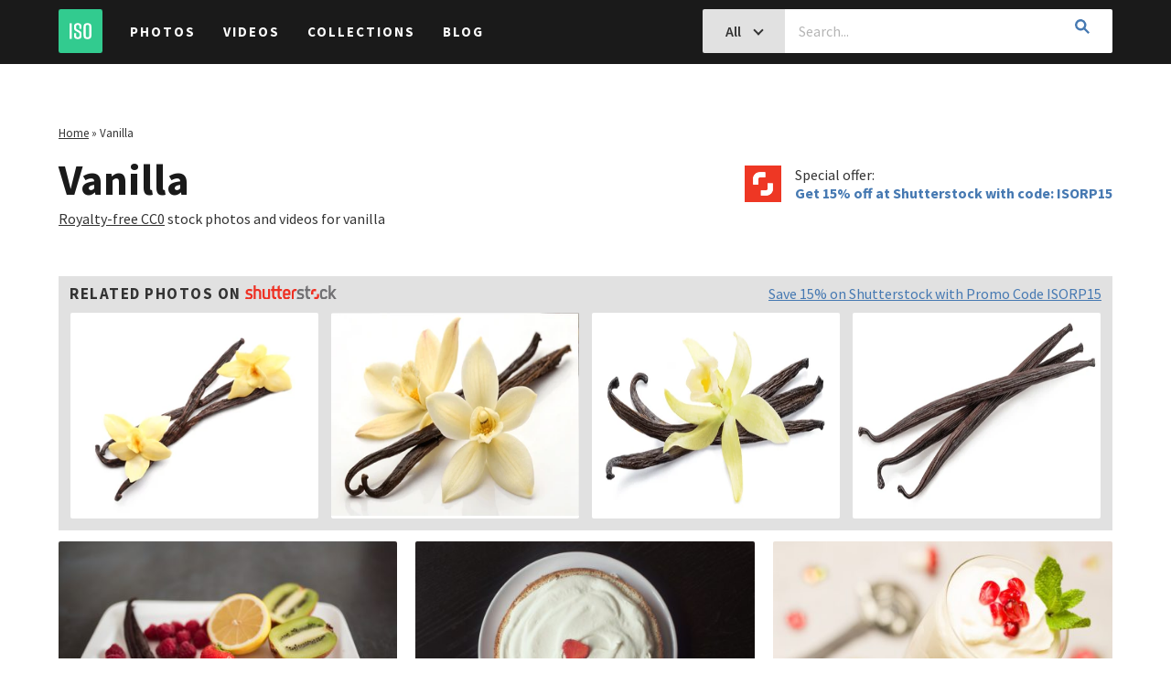

--- FILE ---
content_type: text/html; charset=UTF-8
request_url: https://isorepublic.com/media-tag/vanilla/
body_size: 10716
content:
<!doctype html>
<html lang="en-US">

<head>
    <script src="https://www.googleoptimize.com/optimize.js?id=OPT-KG4DC2R"></script>
    <meta charset="UTF-8">
    <meta http-equiv="X-UA-Compatible" content="IE=edge">
    <meta name="viewport" content="width=device-width, initial-scale=1">
    <meta name="author" content="ISO Republic">

    <link rel="profile" href="https://gmpg.org/xfn/11">
    <link rel="shortcut icon" href="https://isorepublic.com/wp-content/themes/isorepublic-v4.0/assets/img/favicons/favicon.ico">
    <link rel="apple-touch-icon-precomposed" sizes="57x57" href="https://isorepublic.com/wp-content/themes/isorepublic-v4.0/assets/img/favicons/apple-touch-icon-57x57.png">
    <link rel="apple-touch-icon-precomposed" sizes="114x114" href="https://isorepublic.com/wp-content/themes/isorepublic-v4.0/assets/img/favicons/apple-touch-icon-114x114.png">
    <link rel="apple-touch-icon-precomposed" sizes="72x72" href="https://isorepublic.com/wp-content/themes/isorepublic-v4.0/assets/img/favicons/apple-touch-icon-72x72.png">
    <link rel="apple-touch-icon-precomposed" sizes="144x144" href="https://isorepublic.com/wp-content/themes/isorepublic-v4.0/assets/img/favicons/apple-touch-icon-144x144.png">
    <link rel="apple-touch-icon-precomposed" sizes="60x60" href="https://isorepublic.com/wp-content/themes/isorepublic-v4.0/assets/img/favicons/apple-touch-icon-60x60.png">
    <link rel="apple-touch-icon-precomposed" sizes="120x120" href="https://isorepublic.com/wp-content/themes/isorepublic-v4.0/assets/img/favicons/apple-touch-icon-120x120.png">
    <link rel="apple-touch-icon-precomposed" sizes="76x76" href="https://isorepublic.com/wp-content/themes/isorepublic-v4.0/assets/img/favicons/apple-touch-icon-76x76.png">
    <link rel="apple-touch-icon-precomposed" sizes="152x152" href="https://isorepublic.com/wp-content/themes/isorepublic-v4.0/assets/img/favicons/apple-touch-icon-152x152.png">
    <link rel="icon" type="image/png" href="https://isorepublic.com/wp-content/themes/isorepublic-v4.0/assets/img/favicons/favicon-196x196.png" sizes="196x196">
    <link rel="icon" type="image/png" href="https://isorepublic.com/wp-content/themes/isorepublic-v4.0/assets/img/favicons/favicon-96x96.png" sizes="96x96">
    <link rel="icon" type="image/png" href="https://isorepublic.com/wp-content/themes/isorepublic-v4.0/assets/img/favicons/favicon-32x32.png" sizes="32x32">
    <link rel="icon" type="image/png" href="https://isorepublic.com/wp-content/themes/isorepublic-v4.0/assets/img/favicons/favicon-16x16.png" sizes="16x16">
    <link rel="icon" type="image/png" href="https://isorepublic.com/wp-content/themes/isorepublic-v4.0/assets/img/favicons/favicon-128.png" sizes="128x128">
    <meta name="msapplication-TileColor" content="#FFFFFF">
    <meta name="msapplication-TileImage" content="mstile-144x144.png">
    <meta name="msapplication-square70x70logo" content="mstile-70x70.png">
    <meta name="msapplication-square150x150logo" content="mstile-150x150.png">
    <meta name="msapplication-wide310x150logo" content="mstile-310x150.png">
    <meta name="msapplication-square310x310logo" content="mstile-310x310.png">

    <link rel="alternate" type="application/rss+xml" title="ISO Republic RSS Feed" href="https://isorepublic.com/feed/">
    <link rel="alternate" type="application/atom+xml" title="ISO Republic Atom Feed" href="https://isorepublic.com/feed/atom/">
    <link rel="pingback" href="https://isorepublic.com/xmlrpc.php">

    <!-- Google Verification -->
    <meta name="google-site-verification" content="kI3K6P4eDXFHLK-xQ50j0SDGr86851Vo-nM1pGUYak4" />

    <!-- Google Tag Manager -->
    <script>(function(w,d,s,l,i){w[l]=w[l]||[];w[l].push({'gtm.start':
    new Date().getTime(),event:'gtm.js'});var f=d.getElementsByTagName(s)[0],
    j=d.createElement(s),dl=l!='dataLayer'?'&l='+l:'';j.async=true;j.src=
    'https://www.googletagmanager.com/gtm.js?id='+i+dl;f.parentNode.insertBefore(j,f);
    })(window,document,'script','dataLayer','GTM-5QZTRD7');</script>
    <!-- End Google Tag Manager -->

    <!-- Global site tag (gtag.js) - Google Analytics -->
    <script async src="https://www.googletagmanager.com/gtag/js?id=UA-132878761-1"></script>
    <script>
        window.dataLayer = window.dataLayer || [];

        function gtag() {
            dataLayer.push(arguments);
        }
        gtag('js', new Date());
        gtag('config', 'UA-132878761-1');

    </script>

    <meta name='robots' content='index, follow, max-image-preview:large, max-snippet:-1, max-video-preview:-1' />

	<!-- This site is optimized with the Yoast SEO plugin v26.7 - https://yoast.com/wordpress/plugins/seo/ -->
	<title>Royalty Free vanilla Stock Photos &amp; Videos Footage</title>
	<meta name="description" content="Download from our collection of free high-resolution vanilla photos &amp; videos. Free for personal and commercial use. All CC0. No attribution. Always free." />
	<link rel="canonical" href="https://isorepublic.com/media-tag/vanilla/" />
	<meta property="og:locale" content="en_US" />
	<meta property="og:type" content="article" />
	<meta property="og:title" content="Royalty Free vanilla Stock Photos &amp; Videos Footage" />
	<meta property="og:description" content="Download from our collection of free high-resolution vanilla photos &amp; videos. Free for personal and commercial use. All CC0. No attribution. Always free." />
	<meta property="og:url" content="https://isorepublic.com/media-tag/vanilla/" />
	<meta property="og:site_name" content="ISO Republic" />
	<meta name="twitter:card" content="summary_large_image" />
	<script type="application/ld+json" class="yoast-schema-graph">{"@context":"https://schema.org","@graph":[{"@type":"CollectionPage","@id":"https://isorepublic.com/media-tag/vanilla/","url":"https://isorepublic.com/media-tag/vanilla/","name":"Royalty Free vanilla Stock Photos & Videos Footage","isPartOf":{"@id":"https://isorepublic.com/#website"},"primaryImageOfPage":{"@id":"https://isorepublic.com/media-tag/vanilla/#primaryimage"},"image":{"@id":"https://isorepublic.com/media-tag/vanilla/#primaryimage"},"thumbnailUrl":"https://isorepublic.com/wp-content/uploads/2018/11/shotstash_0177-1.jpg","description":"Download from our collection of free high-resolution vanilla photos & videos. Free for personal and commercial use. All CC0. No attribution. Always free.","breadcrumb":{"@id":"https://isorepublic.com/media-tag/vanilla/#breadcrumb"},"inLanguage":"en-US"},{"@type":"ImageObject","inLanguage":"en-US","@id":"https://isorepublic.com/media-tag/vanilla/#primaryimage","url":"https://isorepublic.com/wp-content/uploads/2018/11/shotstash_0177-1.jpg","contentUrl":"https://isorepublic.com/wp-content/uploads/2018/11/shotstash_0177-1.jpg","width":2100,"height":1402},{"@type":"BreadcrumbList","@id":"https://isorepublic.com/media-tag/vanilla/#breadcrumb","itemListElement":[{"@type":"ListItem","position":1,"name":"Home","item":"https://isorepublic.com/"},{"@type":"ListItem","position":2,"name":"vanilla"}]},{"@type":"WebSite","@id":"https://isorepublic.com/#website","url":"https://isorepublic.com/","name":"ISO Republic","description":"Best Free Royalty High Resolution Stock Photos &amp; Videos","publisher":{"@id":"https://isorepublic.com/#organization"},"potentialAction":[{"@type":"SearchAction","target":{"@type":"EntryPoint","urlTemplate":"https://isorepublic.com/?s={search_term_string}"},"query-input":{"@type":"PropertyValueSpecification","valueRequired":true,"valueName":"search_term_string"}}],"inLanguage":"en-US"},{"@type":"Organization","@id":"https://isorepublic.com/#organization","name":"ISO Republic - Best Free Royalty High Resolution Stock Photos & Videos","url":"https://isorepublic.com/","logo":{"@type":"ImageObject","inLanguage":"en-US","@id":"https://isorepublic.com/#/schema/logo/image/","url":"https://isorepublic.com/wp-content/uploads/2019/02/iso-republic-logo-small.png","contentUrl":"https://isorepublic.com/wp-content/uploads/2019/02/iso-republic-logo-small.png","width":255,"height":255,"caption":"ISO Republic - Best Free Royalty High Resolution Stock Photos & Videos"},"image":{"@id":"https://isorepublic.com/#/schema/logo/image/"}}]}</script>
	<!-- / Yoast SEO plugin. -->


<link rel="alternate" type="application/rss+xml" title="ISO Republic &raquo; Feed" href="https://isorepublic.com/feed/" />
<link rel="alternate" type="application/rss+xml" title="ISO Republic &raquo; Comments Feed" href="https://isorepublic.com/comments/feed/" />
<link rel="alternate" type="application/rss+xml" title="ISO Republic &raquo; vanilla Media Tags Feed" href="https://isorepublic.com/media-tag/vanilla/feed/" />
<style id='wp-img-auto-sizes-contain-inline-css' type='text/css'>
img:is([sizes=auto i],[sizes^="auto," i]){contain-intrinsic-size:3000px 1500px}
/*# sourceURL=wp-img-auto-sizes-contain-inline-css */
</style>
<style id='wp-emoji-styles-inline-css' type='text/css'>

	img.wp-smiley, img.emoji {
		display: inline !important;
		border: none !important;
		box-shadow: none !important;
		height: 1em !important;
		width: 1em !important;
		margin: 0 0.07em !important;
		vertical-align: -0.1em !important;
		background: none !important;
		padding: 0 !important;
	}
/*# sourceURL=wp-emoji-styles-inline-css */
</style>
<style id='wp-block-library-inline-css' type='text/css'>
:root{--wp-block-synced-color:#7a00df;--wp-block-synced-color--rgb:122,0,223;--wp-bound-block-color:var(--wp-block-synced-color);--wp-editor-canvas-background:#ddd;--wp-admin-theme-color:#007cba;--wp-admin-theme-color--rgb:0,124,186;--wp-admin-theme-color-darker-10:#006ba1;--wp-admin-theme-color-darker-10--rgb:0,107,160.5;--wp-admin-theme-color-darker-20:#005a87;--wp-admin-theme-color-darker-20--rgb:0,90,135;--wp-admin-border-width-focus:2px}@media (min-resolution:192dpi){:root{--wp-admin-border-width-focus:1.5px}}.wp-element-button{cursor:pointer}:root .has-very-light-gray-background-color{background-color:#eee}:root .has-very-dark-gray-background-color{background-color:#313131}:root .has-very-light-gray-color{color:#eee}:root .has-very-dark-gray-color{color:#313131}:root .has-vivid-green-cyan-to-vivid-cyan-blue-gradient-background{background:linear-gradient(135deg,#00d084,#0693e3)}:root .has-purple-crush-gradient-background{background:linear-gradient(135deg,#34e2e4,#4721fb 50%,#ab1dfe)}:root .has-hazy-dawn-gradient-background{background:linear-gradient(135deg,#faaca8,#dad0ec)}:root .has-subdued-olive-gradient-background{background:linear-gradient(135deg,#fafae1,#67a671)}:root .has-atomic-cream-gradient-background{background:linear-gradient(135deg,#fdd79a,#004a59)}:root .has-nightshade-gradient-background{background:linear-gradient(135deg,#330968,#31cdcf)}:root .has-midnight-gradient-background{background:linear-gradient(135deg,#020381,#2874fc)}:root{--wp--preset--font-size--normal:16px;--wp--preset--font-size--huge:42px}.has-regular-font-size{font-size:1em}.has-larger-font-size{font-size:2.625em}.has-normal-font-size{font-size:var(--wp--preset--font-size--normal)}.has-huge-font-size{font-size:var(--wp--preset--font-size--huge)}.has-text-align-center{text-align:center}.has-text-align-left{text-align:left}.has-text-align-right{text-align:right}.has-fit-text{white-space:nowrap!important}#end-resizable-editor-section{display:none}.aligncenter{clear:both}.items-justified-left{justify-content:flex-start}.items-justified-center{justify-content:center}.items-justified-right{justify-content:flex-end}.items-justified-space-between{justify-content:space-between}.screen-reader-text{border:0;clip-path:inset(50%);height:1px;margin:-1px;overflow:hidden;padding:0;position:absolute;width:1px;word-wrap:normal!important}.screen-reader-text:focus{background-color:#ddd;clip-path:none;color:#444;display:block;font-size:1em;height:auto;left:5px;line-height:normal;padding:15px 23px 14px;text-decoration:none;top:5px;width:auto;z-index:100000}html :where(.has-border-color){border-style:solid}html :where([style*=border-top-color]){border-top-style:solid}html :where([style*=border-right-color]){border-right-style:solid}html :where([style*=border-bottom-color]){border-bottom-style:solid}html :where([style*=border-left-color]){border-left-style:solid}html :where([style*=border-width]){border-style:solid}html :where([style*=border-top-width]){border-top-style:solid}html :where([style*=border-right-width]){border-right-style:solid}html :where([style*=border-bottom-width]){border-bottom-style:solid}html :where([style*=border-left-width]){border-left-style:solid}html :where(img[class*=wp-image-]){height:auto;max-width:100%}:where(figure){margin:0 0 1em}html :where(.is-position-sticky){--wp-admin--admin-bar--position-offset:var(--wp-admin--admin-bar--height,0px)}@media screen and (max-width:600px){html :where(.is-position-sticky){--wp-admin--admin-bar--position-offset:0px}}

/*# sourceURL=wp-block-library-inline-css */
</style><style id='global-styles-inline-css' type='text/css'>
:root{--wp--preset--aspect-ratio--square: 1;--wp--preset--aspect-ratio--4-3: 4/3;--wp--preset--aspect-ratio--3-4: 3/4;--wp--preset--aspect-ratio--3-2: 3/2;--wp--preset--aspect-ratio--2-3: 2/3;--wp--preset--aspect-ratio--16-9: 16/9;--wp--preset--aspect-ratio--9-16: 9/16;--wp--preset--color--black: #000000;--wp--preset--color--cyan-bluish-gray: #abb8c3;--wp--preset--color--white: #ffffff;--wp--preset--color--pale-pink: #f78da7;--wp--preset--color--vivid-red: #cf2e2e;--wp--preset--color--luminous-vivid-orange: #ff6900;--wp--preset--color--luminous-vivid-amber: #fcb900;--wp--preset--color--light-green-cyan: #7bdcb5;--wp--preset--color--vivid-green-cyan: #00d084;--wp--preset--color--pale-cyan-blue: #8ed1fc;--wp--preset--color--vivid-cyan-blue: #0693e3;--wp--preset--color--vivid-purple: #9b51e0;--wp--preset--gradient--vivid-cyan-blue-to-vivid-purple: linear-gradient(135deg,rgb(6,147,227) 0%,rgb(155,81,224) 100%);--wp--preset--gradient--light-green-cyan-to-vivid-green-cyan: linear-gradient(135deg,rgb(122,220,180) 0%,rgb(0,208,130) 100%);--wp--preset--gradient--luminous-vivid-amber-to-luminous-vivid-orange: linear-gradient(135deg,rgb(252,185,0) 0%,rgb(255,105,0) 100%);--wp--preset--gradient--luminous-vivid-orange-to-vivid-red: linear-gradient(135deg,rgb(255,105,0) 0%,rgb(207,46,46) 100%);--wp--preset--gradient--very-light-gray-to-cyan-bluish-gray: linear-gradient(135deg,rgb(238,238,238) 0%,rgb(169,184,195) 100%);--wp--preset--gradient--cool-to-warm-spectrum: linear-gradient(135deg,rgb(74,234,220) 0%,rgb(151,120,209) 20%,rgb(207,42,186) 40%,rgb(238,44,130) 60%,rgb(251,105,98) 80%,rgb(254,248,76) 100%);--wp--preset--gradient--blush-light-purple: linear-gradient(135deg,rgb(255,206,236) 0%,rgb(152,150,240) 100%);--wp--preset--gradient--blush-bordeaux: linear-gradient(135deg,rgb(254,205,165) 0%,rgb(254,45,45) 50%,rgb(107,0,62) 100%);--wp--preset--gradient--luminous-dusk: linear-gradient(135deg,rgb(255,203,112) 0%,rgb(199,81,192) 50%,rgb(65,88,208) 100%);--wp--preset--gradient--pale-ocean: linear-gradient(135deg,rgb(255,245,203) 0%,rgb(182,227,212) 50%,rgb(51,167,181) 100%);--wp--preset--gradient--electric-grass: linear-gradient(135deg,rgb(202,248,128) 0%,rgb(113,206,126) 100%);--wp--preset--gradient--midnight: linear-gradient(135deg,rgb(2,3,129) 0%,rgb(40,116,252) 100%);--wp--preset--font-size--small: 13px;--wp--preset--font-size--medium: 20px;--wp--preset--font-size--large: 36px;--wp--preset--font-size--x-large: 42px;--wp--preset--spacing--20: 0.44rem;--wp--preset--spacing--30: 0.67rem;--wp--preset--spacing--40: 1rem;--wp--preset--spacing--50: 1.5rem;--wp--preset--spacing--60: 2.25rem;--wp--preset--spacing--70: 3.38rem;--wp--preset--spacing--80: 5.06rem;--wp--preset--shadow--natural: 6px 6px 9px rgba(0, 0, 0, 0.2);--wp--preset--shadow--deep: 12px 12px 50px rgba(0, 0, 0, 0.4);--wp--preset--shadow--sharp: 6px 6px 0px rgba(0, 0, 0, 0.2);--wp--preset--shadow--outlined: 6px 6px 0px -3px rgb(255, 255, 255), 6px 6px rgb(0, 0, 0);--wp--preset--shadow--crisp: 6px 6px 0px rgb(0, 0, 0);}:where(.is-layout-flex){gap: 0.5em;}:where(.is-layout-grid){gap: 0.5em;}body .is-layout-flex{display: flex;}.is-layout-flex{flex-wrap: wrap;align-items: center;}.is-layout-flex > :is(*, div){margin: 0;}body .is-layout-grid{display: grid;}.is-layout-grid > :is(*, div){margin: 0;}:where(.wp-block-columns.is-layout-flex){gap: 2em;}:where(.wp-block-columns.is-layout-grid){gap: 2em;}:where(.wp-block-post-template.is-layout-flex){gap: 1.25em;}:where(.wp-block-post-template.is-layout-grid){gap: 1.25em;}.has-black-color{color: var(--wp--preset--color--black) !important;}.has-cyan-bluish-gray-color{color: var(--wp--preset--color--cyan-bluish-gray) !important;}.has-white-color{color: var(--wp--preset--color--white) !important;}.has-pale-pink-color{color: var(--wp--preset--color--pale-pink) !important;}.has-vivid-red-color{color: var(--wp--preset--color--vivid-red) !important;}.has-luminous-vivid-orange-color{color: var(--wp--preset--color--luminous-vivid-orange) !important;}.has-luminous-vivid-amber-color{color: var(--wp--preset--color--luminous-vivid-amber) !important;}.has-light-green-cyan-color{color: var(--wp--preset--color--light-green-cyan) !important;}.has-vivid-green-cyan-color{color: var(--wp--preset--color--vivid-green-cyan) !important;}.has-pale-cyan-blue-color{color: var(--wp--preset--color--pale-cyan-blue) !important;}.has-vivid-cyan-blue-color{color: var(--wp--preset--color--vivid-cyan-blue) !important;}.has-vivid-purple-color{color: var(--wp--preset--color--vivid-purple) !important;}.has-black-background-color{background-color: var(--wp--preset--color--black) !important;}.has-cyan-bluish-gray-background-color{background-color: var(--wp--preset--color--cyan-bluish-gray) !important;}.has-white-background-color{background-color: var(--wp--preset--color--white) !important;}.has-pale-pink-background-color{background-color: var(--wp--preset--color--pale-pink) !important;}.has-vivid-red-background-color{background-color: var(--wp--preset--color--vivid-red) !important;}.has-luminous-vivid-orange-background-color{background-color: var(--wp--preset--color--luminous-vivid-orange) !important;}.has-luminous-vivid-amber-background-color{background-color: var(--wp--preset--color--luminous-vivid-amber) !important;}.has-light-green-cyan-background-color{background-color: var(--wp--preset--color--light-green-cyan) !important;}.has-vivid-green-cyan-background-color{background-color: var(--wp--preset--color--vivid-green-cyan) !important;}.has-pale-cyan-blue-background-color{background-color: var(--wp--preset--color--pale-cyan-blue) !important;}.has-vivid-cyan-blue-background-color{background-color: var(--wp--preset--color--vivid-cyan-blue) !important;}.has-vivid-purple-background-color{background-color: var(--wp--preset--color--vivid-purple) !important;}.has-black-border-color{border-color: var(--wp--preset--color--black) !important;}.has-cyan-bluish-gray-border-color{border-color: var(--wp--preset--color--cyan-bluish-gray) !important;}.has-white-border-color{border-color: var(--wp--preset--color--white) !important;}.has-pale-pink-border-color{border-color: var(--wp--preset--color--pale-pink) !important;}.has-vivid-red-border-color{border-color: var(--wp--preset--color--vivid-red) !important;}.has-luminous-vivid-orange-border-color{border-color: var(--wp--preset--color--luminous-vivid-orange) !important;}.has-luminous-vivid-amber-border-color{border-color: var(--wp--preset--color--luminous-vivid-amber) !important;}.has-light-green-cyan-border-color{border-color: var(--wp--preset--color--light-green-cyan) !important;}.has-vivid-green-cyan-border-color{border-color: var(--wp--preset--color--vivid-green-cyan) !important;}.has-pale-cyan-blue-border-color{border-color: var(--wp--preset--color--pale-cyan-blue) !important;}.has-vivid-cyan-blue-border-color{border-color: var(--wp--preset--color--vivid-cyan-blue) !important;}.has-vivid-purple-border-color{border-color: var(--wp--preset--color--vivid-purple) !important;}.has-vivid-cyan-blue-to-vivid-purple-gradient-background{background: var(--wp--preset--gradient--vivid-cyan-blue-to-vivid-purple) !important;}.has-light-green-cyan-to-vivid-green-cyan-gradient-background{background: var(--wp--preset--gradient--light-green-cyan-to-vivid-green-cyan) !important;}.has-luminous-vivid-amber-to-luminous-vivid-orange-gradient-background{background: var(--wp--preset--gradient--luminous-vivid-amber-to-luminous-vivid-orange) !important;}.has-luminous-vivid-orange-to-vivid-red-gradient-background{background: var(--wp--preset--gradient--luminous-vivid-orange-to-vivid-red) !important;}.has-very-light-gray-to-cyan-bluish-gray-gradient-background{background: var(--wp--preset--gradient--very-light-gray-to-cyan-bluish-gray) !important;}.has-cool-to-warm-spectrum-gradient-background{background: var(--wp--preset--gradient--cool-to-warm-spectrum) !important;}.has-blush-light-purple-gradient-background{background: var(--wp--preset--gradient--blush-light-purple) !important;}.has-blush-bordeaux-gradient-background{background: var(--wp--preset--gradient--blush-bordeaux) !important;}.has-luminous-dusk-gradient-background{background: var(--wp--preset--gradient--luminous-dusk) !important;}.has-pale-ocean-gradient-background{background: var(--wp--preset--gradient--pale-ocean) !important;}.has-electric-grass-gradient-background{background: var(--wp--preset--gradient--electric-grass) !important;}.has-midnight-gradient-background{background: var(--wp--preset--gradient--midnight) !important;}.has-small-font-size{font-size: var(--wp--preset--font-size--small) !important;}.has-medium-font-size{font-size: var(--wp--preset--font-size--medium) !important;}.has-large-font-size{font-size: var(--wp--preset--font-size--large) !important;}.has-x-large-font-size{font-size: var(--wp--preset--font-size--x-large) !important;}
/*# sourceURL=global-styles-inline-css */
</style>

<style id='classic-theme-styles-inline-css' type='text/css'>
/*! This file is auto-generated */
.wp-block-button__link{color:#fff;background-color:#32373c;border-radius:9999px;box-shadow:none;text-decoration:none;padding:calc(.667em + 2px) calc(1.333em + 2px);font-size:1.125em}.wp-block-file__button{background:#32373c;color:#fff;text-decoration:none}
/*# sourceURL=/wp-includes/css/classic-themes.min.css */
</style>
<link rel='stylesheet' id='isorepublic-style-css' href='https://isorepublic.com/wp-content/themes/isorepublic-v4.0/style.css?ver=4.19' type='text/css' media='all' />
<script type="text/javascript" src="https://isorepublic.com/wp-includes/js/jquery/jquery.min.js?ver=3.7.1" id="jquery-core-js"></script>
<script type="text/javascript" src="https://isorepublic.com/wp-includes/js/jquery/jquery-migrate.min.js?ver=3.4.1" id="jquery-migrate-js"></script>
<link rel="https://api.w.org/" href="https://isorepublic.com/wp-json/" /><link rel="alternate" title="JSON" type="application/json" href="https://isorepublic.com/wp-json/wp/v2/media_tags/4543" /><link rel="EditURI" type="application/rsd+xml" title="RSD" href="https://isorepublic.com/xmlrpc.php?rsd" />
<meta name="generator" content="WordPress 6.9" />
<noscript><style>.lazyload[data-src]{display:none !important;}</style></noscript><style>.lazyload{background-image:none !important;}.lazyload:before{background-image:none !important;}</style></head>


    <body id="interior" class="archive tax-media_tags term-vanilla term-4543 wp-theme-isorepublic-v40 hfeed no-sidebar">
                <!-- Google Tag Manager (noscript) -->
        <noscript><iframe src="https://www.googletagmanager.com/ns.html?id=GTM-5QZTRD7"
        height="0" width="0" style="display:none;visibility:hidden"></iframe></noscript>
        <!-- End Google Tag Manager (noscript) -->
        <header id="header" role="banner">
            <a href="https://isorepublic.com/" title="ISO Republic" class="logo"><img src="[data-uri]" alt="ISO Republic" data-src="https://isorepublic.com/wp-content/themes/isorepublic-v4.0/assets/img/logos/iso-logo-small.svg" decoding="async" class="lazyload"><noscript><img src="https://isorepublic.com/wp-content/themes/isorepublic-v4.0/assets/img/logos/iso-logo-small.svg" alt="ISO Republic" data-eio="l"></noscript></a>
            <nav id="primary-navigation" role="navigation">
                <button class="menu-toggle" aria-controls="nav-menu" aria-expanded="false"><i></i></button>
                <div class="menu">
                    <ul id="menu-header" class=""><li id="menu-item-19097" class="menu-item menu-item-type-post_type menu-item-object-page menu-item-19097"><a href="https://isorepublic.com/photos/">Photos</a><i class="icon-toggle"></i></li>
<li id="menu-item-19099" class="menu-item menu-item-type-post_type menu-item-object-page menu-item-19099"><a href="https://isorepublic.com/videos/">Videos</a><i class="icon-toggle"></i></li>
<li id="menu-item-19093" class="menu-item menu-item-type-post_type menu-item-object-page menu-item-19093"><a href="https://isorepublic.com/collections/">Collections</a><i class="icon-toggle"></i></li>
<li id="menu-item-19092" class="menu-item menu-item-type-post_type menu-item-object-page current_page_parent menu-item-19092"><a href="https://isorepublic.com/blog/">Blog</a><i class="icon-toggle"></i></li>
</ul>                </div>
            </nav>
                        <form id="search-form" method="get" action="https://isorepublic.com/" role="search">
                <div class="input-group">
                    <button id="search-toggle" class="btn btn-md btn-solid-gray" type="button">
                        <span>
                            All                        </span>
                        <i class="icon-chevron-down"></i>
                    </button>
                    <input type="search" class="search-input" id="s" name="s" value="" placeholder="Search..." required>
                    <div id="search-filters">
                        <label for="search-all">All <input type="radio" id="search-all" name="post_type" value="" checked="checked" ></label>
                        <label for="search-photos">Photos <input type="radio" id="search-photos" name="post_type" value="photo_post" ></label>
                        <label for="search-videos">Videos <input type="radio" id="search-videos" name="post_type" value="video_post" ></label>
                    </div><!-- end search filters -->
                    <button class="btn btn-md search-submit" type="submit"><i class="icon-search"></i></button>
                </div><!-- end input group -->
            </form>
                    </header><!-- end header -->

        
        
            <main id="main" role="main">
                
<header class="page-header">
    <p class="breadcrumbs"><span><span><a href="https://isorepublic.com/">Home</a></span> » <span class="breadcrumb_last" aria-current="page">vanilla</span></span></p>    <div class="col-6">
        <h1>vanilla</h1>
                <p><a href="https://isorepublic.com/license/" title="ISO Republic License">Royalty-free CC0</a> stock photos and videos for vanilla</p>
            </div>
    <div class="col-6 text-right text-left-mobile">
        <!--<a href="https://clk.tradedoubler.com/click?p(264355)a(3032261)g(22804962)epi(iso-adobe-stock-tag)url(https://stock.adobe.com/promo/firstmonthfree)" title="View partner offer" class="partner-offer" target="_blank" rel="nofollow">
            <em>Special offer:</em>
            <strong>Free 1 month trial of Adobe Stock.</strong>
        </a>-->
        <a href="https://shutterstock.7eer.net/c/489458/1422652/1305?subId1=iso-republic-tags-page&sharedid=iso-republic-promo-code" title="View partner offer" class="partner-offer" target="_blank" rel="nofollow">
            <em>Special offer:</em>
            <strong>Get 15% off at Shutterstock with code: ISORP15</strong>
        </a>
    </div>
</header>
<div class="row row-full">
    <form id="sponsor-search-form">
        <input type="hidden" id="query" name="query" value="vanilla" />
        <input type="hidden" name="client_secret" id="client_secret" value="0c6a1-5cf93-f84fb-0a84b-b9937-d7261">
        <input type="hidden" name="client_id" id="client_id" value="006ba-2eb90-f21c8-b8946-706d5-88974">
        <input type="hidden" name="per_page" id="per_page" value="5">
        <input type="hidden" name="authentic" id="authentic" value="true">
        <input type="hidden" name="orientation" id="orientation" value="horizontal">
        <input type="hidden" name="image_type" id="image_type" value="photo">
        <input type="hidden" name="safe" id="safe" value="true">
        <input type="hidden" name="width_from" id="width_from" value="5000">
        <input type="hidden" name="width_to" id="width_to" value="6500">
        <input type="hidden" name="height_from" id="height_from" value="3000">
        <input type="hidden" name="height_to" id="height_to" value="4500">
        <input type="hidden" name="sort" id="sort" value="popular">
    </form>
    <div class="sstk-promo"><div class="related-sstk accent-text">Related photos on <img src="[data-uri]" data-src="https://isorepublic.com/wp-content/themes/isorepublic-v4.0/assets/img/logos/shutterstock.svg" decoding="async" class="lazyload" /><noscript><img src="https://isorepublic.com/wp-content/themes/isorepublic-v4.0/assets/img/logos/shutterstock.svg" data-eio="l" /></noscript></div><a href="https://shutterstock.7eer.net/c/489458/1422652/1305?sharedid=iso-republic-api&subId1=iso-rep-video-archive-coupon&u=https%3A%2F%2Fwww.shutterstock.com%2Fphotos" title="Visit Shutterstock and save 15%" target="_blank" rel="nofollow">Save 15% on Shutterstock with Promo Code ISORP15</a></div>
    <div id="image-search-results"></div>
</div><!-- end row with sponsored results -->
<div id="photo-grid">
            <a href="https://isorepublic.com/photo/mixed-fruit-on-white-plate/" title="Mixed Fruit on White Plate" class="photo-grid-item" itemscope itemtype="http://schema.org/ImageObject">
        <p class="photo-grid-title" itemprop="name">Mixed Fruit on White Plate</p>
        <img src="[data-uri]" width="449" height="300" alt="Mixed Fruit on White Plate" itemprop="image" data-src="https://isorepublic.com/wp-content/uploads/2018/11/shotstash_0177-1-449x300.jpg" decoding="async" class="lazyload" data-eio-rwidth="449" data-eio-rheight="300" /><noscript><img src="https://isorepublic.com/wp-content/uploads/2018/11/shotstash_0177-1-449x300.jpg" width="449" height="300" alt="Mixed Fruit on White Plate" itemprop="image" data-eio="l" /></noscript>
        <span class="hidden" itemprop="license">https://isorepublic.com/license/</span>
        <span class="hidden" itemprop="acquireLicensePage">https://isorepublic.com/about/</span>
        <span class="hidden" itemprop="contentUrl">https://isorepublic.com/wp-content/uploads/2018/11/shotstash_0177-1-449x300.jpg</span>
    </a>
            <a href="https://isorepublic.com/photo/large-vanilla-cake/" title="Large Vanilla Cake" class="photo-grid-item" itemscope itemtype="http://schema.org/ImageObject">
        <p class="photo-grid-title" itemprop="name">Large Vanilla Cake</p>
        <img src="[data-uri]" width="450" height="300" alt="Large Vanilla Cake" itemprop="image" data-src="https://isorepublic.com/wp-content/uploads/2018/11/picography-large-vanilla-cake-strawberry-sliced-plate-cheesecake-1-450x300.jpg" decoding="async" class="lazyload" data-eio-rwidth="450" data-eio-rheight="300" /><noscript><img src="https://isorepublic.com/wp-content/uploads/2018/11/picography-large-vanilla-cake-strawberry-sliced-plate-cheesecake-1-450x300.jpg" width="450" height="300" alt="Large Vanilla Cake" itemprop="image" data-eio="l" /></noscript>
        <span class="hidden" itemprop="license">https://isorepublic.com/license/</span>
        <span class="hidden" itemprop="acquireLicensePage">https://isorepublic.com/about/</span>
        <span class="hidden" itemprop="contentUrl">https://isorepublic.com/wp-content/uploads/2018/11/picography-large-vanilla-cake-strawberry-sliced-plate-cheesecake-1-450x300.jpg</span>
    </a>
            <a href="https://isorepublic.com/photo/vanilla-cream-dessert/" title="Vanilla Cream Dessert" class="photo-grid-item" itemscope itemtype="http://schema.org/ImageObject">
        <p class="photo-grid-title" itemprop="name">Vanilla Cream Dessert</p>
        <img src="[data-uri]" width="450" height="300" alt="Vanilla Cream Dessert" itemprop="image" data-src="https://isorepublic.com/wp-content/uploads/2018/11/isorepublic-cream-dessert-1-450x300.jpg" decoding="async" class="lazyload" data-eio-rwidth="450" data-eio-rheight="300" /><noscript><img src="https://isorepublic.com/wp-content/uploads/2018/11/isorepublic-cream-dessert-1-450x300.jpg" width="450" height="300" alt="Vanilla Cream Dessert" itemprop="image" data-eio="l" /></noscript>
        <span class="hidden" itemprop="license">https://isorepublic.com/license/</span>
        <span class="hidden" itemprop="acquireLicensePage">https://isorepublic.com/about/</span>
        <span class="hidden" itemprop="contentUrl">https://isorepublic.com/wp-content/uploads/2018/11/isorepublic-cream-dessert-1-450x300.jpg</span>
    </a>
    </div><!-- end photo grid -->

<div class="related-search fade-up" data-fadestart="10px" data-fadestop="0">
    <form action="https://shutterstock.7eer.net/c/489458/42119/1305?sharedid=iso-republic-api&subId1=iso-rep-sponsored-search-form&sharedid=iso-republic-search" method="get" target="_blank">
        <div class="input-group">
            <input type="hidden" name="anyorall" value="all">
            <input type="hidden" name="u" value="http://www.shutterstock.com/cat.mhtml">
            <input type="search" name="p.searchterm" id="search" class="search-input" placeholder="Search Shutterstock" required>
            <button class="btn btn-md search-submit" type="submit"><i class="icon-search"></i></button>
        </div><!-- end input group -->
    </form>
    <p>Still looking for that perfect image? Search Shutterstock and save 15% with promo code: <a href="https://shutterstock.7eer.net/c/489458/1422652/1305?sharedid=iso-republic-api&subId1=iso-rep-sponsored-search-coupon&u=https%3A%2F%2Fwww.shutterstock.com%2Fphotos" title="Visit Shutterstock and save 15%" class="promo-code" target="_blank" rel="nofollow">ISORP15</a></p>
</div><!-- end related search -->


</main><!-- end main -->

<footer id="footer" role="contentinfo">
    <div class="row row-full">
        <div class="col-6 col-right">
            <div id="footer-newsletter">
                <form action="https://isorepublic.us14.list-manage.com/subscribe/post?u=fd1a2ca8b93f7b32663ec6436&amp;id=22bcd8d414" method="post" id="mc-embedded-subscribe-form" name="mc-embedded-subscribe-form" class="validate" target="_blank" novalidate>
                    <h3>Want more free stock?</h3>
                    <p>Sign-up to get the latest downloads delivered to your inbox.</p>
                    <div id="mc_embed_signup_scroll">
                        <div class="mc-field-group input-group">
                            <input type="email" value="" name="EMAIL" class="required email" id="mce-EMAIL" placeholder="Email address...">
                            <button type="submit" value="Subscribe" name="subscribe" id="mc-embedded-subscribe" class="btn btn-md btn-solid-green">Subscribe</button>
                        </div>
                        <div id="mce-responses" class="clear">
                            <div class="response" id="mce-error-response" style="display:none"></div>
                            <div class="response" id="mce-success-response" style="display:none"></div>
                        </div>
                        <!-- real people should not fill this in and expect good things - do not remove this or risk form bot signups-->
                        <div style="position: absolute; left: -5000px;" aria-hidden="true"><input type="text" name="b_fd1a2ca8b93f7b32663ec6436_22bcd8d414" tabindex="-1" value=""></div>
                    </div>
                    <p><small><em>See our <a href="https://isorepublic.com/privacy/" title="ISO Republic Privacy Policy">Privacy Policy</a>. You can unsubscribe at any time.</em></small></p>
                </form>
            </div><!-- end footer newsletter -->
        </div><!-- end column -->
        <div class="col-6">
            <nav id="footer-tags" class="col-6" role="navigation">
                <h6>Trending Photo Topics</h6>
                <ul>
                    <li><a href="https://isorepublic.com/media-tag/beach/">Beach</a></li>
                    <li><a href="https://isorepublic.com/media-tag/hd-wallpaper/">HD Wallpaper</a></li>
                    <li><a href="https://isorepublic.com/media-tag/woman/">Women</a></li>
                    <li><a href="https://isorepublic.com/media-tag/flat-lay/">Flat Lays</a></li>
                    <li><a href="https://isorepublic.com/media-tag/abstract/">Abstract</a></li>
                    <li><a href="https://isorepublic.com/media-tag/flower/">Flowers</a></li>
                    <li><a href="https://isorepublic.com/media-tag/love/">Love</a></li>
                    <li><a href="https://isorepublic.com/media-tag/computer/">Computer Tech</a></li>
                    <li><a href="https://isorepublic.com/media-tag/design/">Design</a></li>
                    <li><a href="https://isorepublic.com/media-tag/mobile-wallpaper/">Mobile Wallpaper</a></li>
                    <li><a href="https://isorepublic.com/media-tag/office/">Office</a></li>
                    <li><a href="https://isorepublic.com/media-tag/sky/">Sky and Clouds</a></li>
                    <li><a href="https://isorepublic.com/media-tag/summer/">Summer Travel</a></li>
                    <li><a href="https://isorepublic.com/media-tag/forest/">Forest</a></li>
                    <li><a href="https://isorepublic.com/media-tag/sunset/">Sunset Views</a></li>
                    <li><a href="https://isorepublic.com/media-tag/backgrounds/">Backgrounds</a></li>
                    <li><a href="https://isorepublic.com/media-tag/water/">Water</a></li>
                    <li><a href="https://isorepublic.com/media-tag/work/">Work Scenes</a></li>
                </ul>
            </nav><!-- end footer tags -->
        </div><!-- end column -->
    </div><!-- end row -->
    <hr>
    <div id="footer-colophon" class="row row-full">
        <div class="col-9">
            <nav id="footer-navigation" role="navigation">
                <ul id="menu-footer" class=""><li id="menu-item-19100" class="menu-item menu-item-type-post_type menu-item-object-page menu-item-19100"><a href="https://isorepublic.com/about/">About</a></li>
<li id="menu-item-19101" class="menu-item menu-item-type-post_type menu-item-object-page menu-item-19101"><a href="https://isorepublic.com/license/">License</a></li>
<li id="menu-item-19102" class="menu-item menu-item-type-post_type menu-item-object-page menu-item-19102"><a href="https://isorepublic.com/privacy/">Privacy</a></li>
</ul>            </nav>
            <p>&copy; 2026 ISO Republic. All rights reserved.</p>
        </div><!-- end column -->
        <div class="col-3">
            <ul class="social-links">
                <li><a href="https://www.facebook.com/isorepublic" title="Like ISO Republic on Facebook" target="_blank" rel=nofollow><i class="icon-facebook"></i></a></li>
                <li><a href="https://twitter.com/isorepublic" title="Follow ISO Republic on Twitter" target="_blank" rel=nofollow><i class="icon-twitter"></i></a></li>
                <li><a href="https://www.instagram.com/isorepublic/" title="Follow ISO Republic on Instagram" target="_blank" rel=nofollow><i class="icon-instagram"></i></a></li>
            </ul>
        </div><!-- end column -->
    </div><!-- end row -->
</footer><!-- end footer -->

<script type="speculationrules">
{"prefetch":[{"source":"document","where":{"and":[{"href_matches":"/*"},{"not":{"href_matches":["/wp-*.php","/wp-admin/*","/wp-content/uploads/*","/wp-content/*","/wp-content/plugins/*","/wp-content/themes/isorepublic-v4.0/*","/*\\?(.+)"]}},{"not":{"selector_matches":"a[rel~=\"nofollow\"]"}},{"not":{"selector_matches":".no-prefetch, .no-prefetch a"}}]},"eagerness":"conservative"}]}
</script>
<script type="text/javascript" id="eio-lazy-load-js-before">
/* <![CDATA[ */
var eio_lazy_vars = {"exactdn_domain":"","skip_autoscale":0,"bg_min_dpr":1.1000000000000001,"threshold":0,"use_dpr":1};
//# sourceURL=eio-lazy-load-js-before
/* ]]> */
</script>
<script type="text/javascript" src="https://isorepublic.com/wp-content/plugins/ewww-image-optimizer/includes/lazysizes.min.js?ver=831" id="eio-lazy-load-js" async="async" data-wp-strategy="async"></script>
<script type="text/javascript" src="https://isorepublic.com/wp-content/themes/isorepublic-v4.0/assets/js/grid.js?ver=4.04" id="isorepublic-grid-js"></script>
<script type="text/javascript" src="https://isorepublic.com/wp-content/themes/isorepublic-v4.0/assets/js/sponsored-photos.js?ver=4.05" id="isorepublic-media-js"></script>
<script type="text/javascript" src="https://isorepublic.com/wp-content/themes/isorepublic-v4.0/assets/js/global.min.js?ver=4.04" id="isorepublic-global-js"></script>
<script id="wp-emoji-settings" type="application/json">
{"baseUrl":"https://s.w.org/images/core/emoji/17.0.2/72x72/","ext":".png","svgUrl":"https://s.w.org/images/core/emoji/17.0.2/svg/","svgExt":".svg","source":{"concatemoji":"https://isorepublic.com/wp-includes/js/wp-emoji-release.min.js?ver=6.9"}}
</script>
<script type="module">
/* <![CDATA[ */
/*! This file is auto-generated */
const a=JSON.parse(document.getElementById("wp-emoji-settings").textContent),o=(window._wpemojiSettings=a,"wpEmojiSettingsSupports"),s=["flag","emoji"];function i(e){try{var t={supportTests:e,timestamp:(new Date).valueOf()};sessionStorage.setItem(o,JSON.stringify(t))}catch(e){}}function c(e,t,n){e.clearRect(0,0,e.canvas.width,e.canvas.height),e.fillText(t,0,0);t=new Uint32Array(e.getImageData(0,0,e.canvas.width,e.canvas.height).data);e.clearRect(0,0,e.canvas.width,e.canvas.height),e.fillText(n,0,0);const a=new Uint32Array(e.getImageData(0,0,e.canvas.width,e.canvas.height).data);return t.every((e,t)=>e===a[t])}function p(e,t){e.clearRect(0,0,e.canvas.width,e.canvas.height),e.fillText(t,0,0);var n=e.getImageData(16,16,1,1);for(let e=0;e<n.data.length;e++)if(0!==n.data[e])return!1;return!0}function u(e,t,n,a){switch(t){case"flag":return n(e,"\ud83c\udff3\ufe0f\u200d\u26a7\ufe0f","\ud83c\udff3\ufe0f\u200b\u26a7\ufe0f")?!1:!n(e,"\ud83c\udde8\ud83c\uddf6","\ud83c\udde8\u200b\ud83c\uddf6")&&!n(e,"\ud83c\udff4\udb40\udc67\udb40\udc62\udb40\udc65\udb40\udc6e\udb40\udc67\udb40\udc7f","\ud83c\udff4\u200b\udb40\udc67\u200b\udb40\udc62\u200b\udb40\udc65\u200b\udb40\udc6e\u200b\udb40\udc67\u200b\udb40\udc7f");case"emoji":return!a(e,"\ud83e\u1fac8")}return!1}function f(e,t,n,a){let r;const o=(r="undefined"!=typeof WorkerGlobalScope&&self instanceof WorkerGlobalScope?new OffscreenCanvas(300,150):document.createElement("canvas")).getContext("2d",{willReadFrequently:!0}),s=(o.textBaseline="top",o.font="600 32px Arial",{});return e.forEach(e=>{s[e]=t(o,e,n,a)}),s}function r(e){var t=document.createElement("script");t.src=e,t.defer=!0,document.head.appendChild(t)}a.supports={everything:!0,everythingExceptFlag:!0},new Promise(t=>{let n=function(){try{var e=JSON.parse(sessionStorage.getItem(o));if("object"==typeof e&&"number"==typeof e.timestamp&&(new Date).valueOf()<e.timestamp+604800&&"object"==typeof e.supportTests)return e.supportTests}catch(e){}return null}();if(!n){if("undefined"!=typeof Worker&&"undefined"!=typeof OffscreenCanvas&&"undefined"!=typeof URL&&URL.createObjectURL&&"undefined"!=typeof Blob)try{var e="postMessage("+f.toString()+"("+[JSON.stringify(s),u.toString(),c.toString(),p.toString()].join(",")+"));",a=new Blob([e],{type:"text/javascript"});const r=new Worker(URL.createObjectURL(a),{name:"wpTestEmojiSupports"});return void(r.onmessage=e=>{i(n=e.data),r.terminate(),t(n)})}catch(e){}i(n=f(s,u,c,p))}t(n)}).then(e=>{for(const n in e)a.supports[n]=e[n],a.supports.everything=a.supports.everything&&a.supports[n],"flag"!==n&&(a.supports.everythingExceptFlag=a.supports.everythingExceptFlag&&a.supports[n]);var t;a.supports.everythingExceptFlag=a.supports.everythingExceptFlag&&!a.supports.flag,a.supports.everything||((t=a.source||{}).concatemoji?r(t.concatemoji):t.wpemoji&&t.twemoji&&(r(t.twemoji),r(t.wpemoji)))});
//# sourceURL=https://isorepublic.com/wp-includes/js/wp-emoji-loader.min.js
/* ]]> */
</script>

<script defer src="https://static.cloudflareinsights.com/beacon.min.js/vcd15cbe7772f49c399c6a5babf22c1241717689176015" integrity="sha512-ZpsOmlRQV6y907TI0dKBHq9Md29nnaEIPlkf84rnaERnq6zvWvPUqr2ft8M1aS28oN72PdrCzSjY4U6VaAw1EQ==" data-cf-beacon='{"version":"2024.11.0","token":"28df3312c9b7487b9329e21a2ee6b0df","r":1,"server_timing":{"name":{"cfCacheStatus":true,"cfEdge":true,"cfExtPri":true,"cfL4":true,"cfOrigin":true,"cfSpeedBrain":true},"location_startswith":null}}' crossorigin="anonymous"></script>
</body>

</html>


--- FILE ---
content_type: image/svg+xml
request_url: https://isorepublic.com/wp-content/themes/isorepublic-v4.0/assets/img/icons/shutterstock.svg
body_size: 501
content:
<svg xmlns="http://www.w3.org/2000/svg" viewBox="0 0 143.61756 144.34417"><defs><style>.cls-1{fill:#ee3724;}.cls-2{fill:#fff;}</style></defs><title>sstk-icon</title><g id="Layer_2" data-name="Layer 2"><path class="cls-1" d="M0,144.34417H143.61756V0H0ZM88.54712,96.16a5.77627,5.77627,0,0,0,1.55749-4.18209c-.01652-5.97918-.00672-11.95845-.00654-17.93767.00009-1.05686-.00411-2.11376.00495-3.17054.00455-.5291.16109-.677.67487-.67683q9.62022.00292,19.24055.00822c.65816.0004.85284.18559.85359.84776q.00656,5.68959.00212,11.37917h.00137q0,5.12506-.00137,10.25012a27.80484,27.80484,0,0,1-.45081,4.42154,21.50344,21.50344,0,0,1-1.15409,4.15074,24.74217,24.74217,0,0,1-2.24689,4.519,25.5533,25.5533,0,0,1-3.19843,4.11307,26.03334,26.03334,0,0,1-3.28544,2.864,31.882,31.882,0,0,1-4.01067,2.51887,25.22978,25.22978,0,0,1-5.34768,2.03728,29.47819,29.47819,0,0,1-7.66947.85344c-6.48586-.02163-12.97189-.00579-19.45784-.00608-.74777,0-.786-.03789-.78621-.7895q-.00173-9.186-.00009-18.372c.00022-.93752.00481-.94426.92053-.94492,6.64519-.00464,13.29042.0053,19.93556-.017A5.95018,5.95018,0,0,0,88.54712,96.16ZM33.91859,44.93027a22.70338,22.70338,0,0,1,2.2309-5.13281A28.98653,28.98653,0,0,1,39.266,35.46824,24.56625,24.56625,0,0,1,43.58442,31.573c1.03429-.74519,2.18594-1.32692,3.28095-1.98859A23.71534,23.71534,0,0,1,51.768,27.565c.74481-.24726,1.55007-.30644,2.3095-.51722a16.44412,16.44412,0,0,1,3.89284-.486c2.227-.0724,4.4571-.05963,6.686-.06471q5.47188-.01247,10.94381-.0004c1.34478.002,2.68952.0215,4.03422.04054.69245.00983.83075.1559.83075.85514Q80.465,34.12368,80.4618,40.855q-.00066,2.25825-.00079,4.51651c-.00009.14475.00419.28989-.00464.43418-.04547.74127-.155.83468-.88125.83481-6.77474.00121-13.5504-.05682-20.32373.04308a5.57052,5.57052,0,0,0-5.27446,3.70094,6.27167,6.27167,0,0,0-.39678,2.23629c-.03159,6.99174-.02235,13.98369-.02514,20.97557-.00031.79239-.1151.90568-.9025.90577q-9.489.0009-18.978.00272c-.73908.00013-.8168-.06844-.81742-.82218q-.00488-5.97133-.00155-11.94265,0-2.52969.00614-5.05941.00225-2.52969-.01263-5.05927A23.55021,23.55021,0,0,1,33.91859,44.93027Z"/><path class="cls-2" d="M88.54712,96.16a5.77627,5.77627,0,0,0,1.55749-4.18209c-.01652-5.97918-.00672-11.95845-.00654-17.93767.00009-1.05686-.00411-2.11376.00495-3.17054.00455-.5291.16109-.677.67487-.67683q9.62022.00292,19.24055.00822c.65816.0004.85284.18559.85359.84776q.00656,5.68959.00212,11.37917h.00137q0,5.12506-.00137,10.25012a27.80484,27.80484,0,0,1-.45081,4.42154,21.50344,21.50344,0,0,1-1.15409,4.15074,24.74217,24.74217,0,0,1-2.24689,4.519,25.5533,25.5533,0,0,1-3.19843,4.11307,26.03334,26.03334,0,0,1-3.28544,2.864,31.882,31.882,0,0,1-4.01067,2.51887,25.22978,25.22978,0,0,1-5.34768,2.03728,29.47819,29.47819,0,0,1-7.66947.85344c-6.48586-.02163-12.97189-.00579-19.45784-.00608-.74777,0-.786-.03789-.78621-.7895q-.00173-9.186-.00009-18.372c.00022-.93752.00481-.94426.92053-.94492,6.64519-.00464,13.29042.0053,19.93556-.017A5.95018,5.95018,0,0,0,88.54712,96.16Z"/><path class="cls-2" d="M33.91859,44.93027a22.70338,22.70338,0,0,1,2.2309-5.13281A28.98653,28.98653,0,0,1,39.266,35.46824,24.56625,24.56625,0,0,1,43.58442,31.573c1.03429-.74519,2.18594-1.32692,3.28095-1.98859A23.71534,23.71534,0,0,1,51.768,27.565c.74481-.24726,1.55007-.30644,2.3095-.51722a16.44412,16.44412,0,0,1,3.89284-.486c2.227-.0724,4.4571-.05963,6.686-.06471q5.47188-.01247,10.94381-.0004c1.34478.002,2.68952.0215,4.03422.04054.69245.00983.83075.1559.83075.85514Q80.465,34.12368,80.4618,40.855q-.00066,2.25825-.00079,4.51651c-.00009.14475.00419.28989-.00464.43418-.04547.74127-.155.83468-.88125.83481-6.77474.00121-13.5504-.05682-20.32373.04308a5.57052,5.57052,0,0,0-5.27446,3.70094,6.27167,6.27167,0,0,0-.39678,2.23629c-.03159,6.99174-.02235,13.98369-.02514,20.97557-.00031.79239-.1151.90568-.9025.90577q-9.489.0009-18.978.00272c-.73908.00013-.8168-.06844-.81742-.82218q-.00488-5.97133-.00155-11.94265,0-2.52969.00614-5.05941.00225-2.52969-.01263-5.05927A23.55021,23.55021,0,0,1,33.91859,44.93027Z"/></g></svg>

--- FILE ---
content_type: image/svg+xml
request_url: https://isorepublic.com/wp-content/themes/isorepublic-v4.0/assets/img/icons/social-twitter.svg
body_size: -397
content:
<svg xmlns="http://www.w3.org/2000/svg" viewBox="0 0 15 12.313"><title>social-twitter</title><path d="M15,1.4571a6.083,6.083,0,0,1-1.7676.49A3.1119,3.1119,0,0,0,14.5851.2272,6.1226,6.1226,0,0,1,12.631.9817,3.0585,3.0585,0,0,0,10.3849,0,3.093,3.093,0,0,0,7.3077,3.108a3.148,3.148,0,0,0,.08.7088A8.7082,8.7082,0,0,1,1.0447.5693a3.1319,3.1319,0,0,0,.952,4.15A3.041,3.041,0,0,1,.6026,4.33v.0395A3.1021,3.1021,0,0,0,3.071,7.417a3.0525,3.0525,0,0,1-1.39.0537A3.0845,3.0845,0,0,0,4.5559,9.6291,6.1351,6.1351,0,0,1,0,10.9164,8.6462,8.6462,0,0,0,4.717,12.313a8.7437,8.7437,0,0,0,8.7561-8.8444q0-.2019-.0092-.4019A6.2852,6.2852,0,0,0,15,1.4577Z" fill="#ffffff"/></svg>
